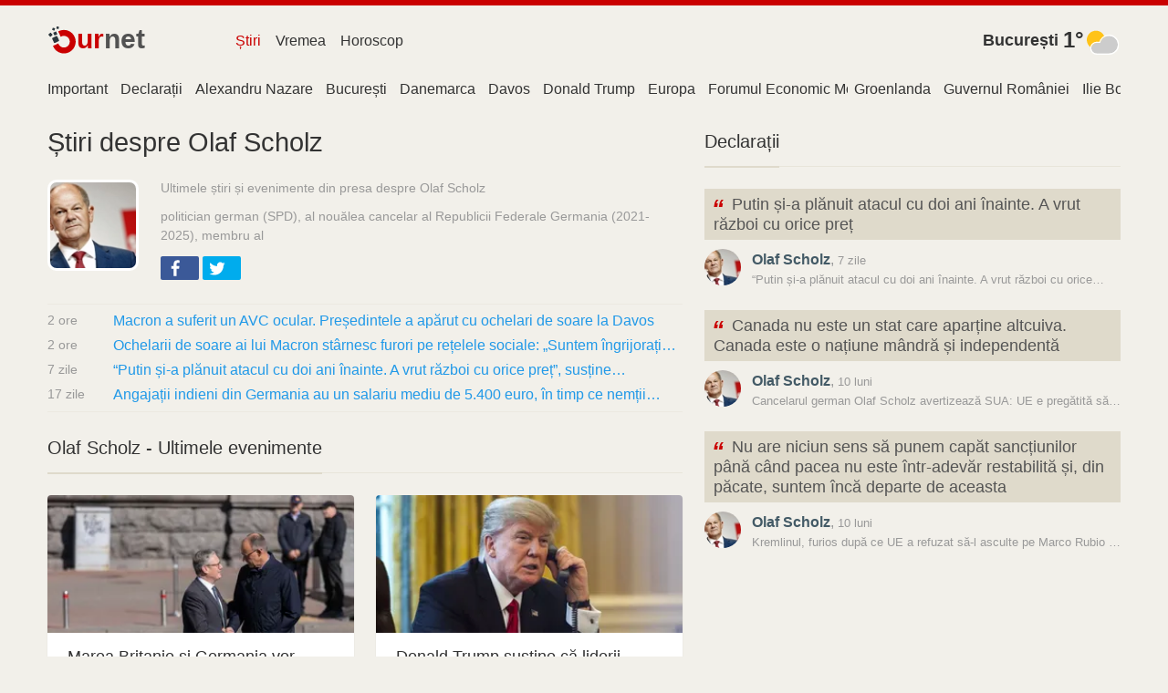

--- FILE ---
content_type: text/html; charset=utf-8
request_url: https://news.ournet.ro/topic/olaf-scholz
body_size: 17241
content:
<!DOCTYPE html><html lang="ro"><head><meta charSet="utf-8"/><meta name="viewport" content="width=device-width,initial-scale=1,maximum-scale=2,minimal-ui"/><title>Olaf Scholz - Ultimele știri</title><meta name="description" content="Ultimele știri și evenimente din presa despre Olaf Scholz"/><link rel="canonical" href="https://news.ournet.ro/topic/olaf-scholz"/><link rel="dns-prefetch" href="//assets.ournetcdn.net"/><link rel="dns-prefetch" href="//pagead2.googlesyndication.com"/><link rel="preconnect" href="//assets.ournetcdn.net"/><link rel="shortcut icon" href="https://assets.ournetcdn.net/ournet/img/icons/ournet/favicon.ico" type="image/x-icon"/><link rel="apple-touch-icon" href="https://assets.ournetcdn.net/ournet/img/icons/ournet/apple-touch-icon.png"/><style>@charset "UTF-8";html{box-sizing:border-box}*,:after,:before{box-sizing:inherit}/*! normalize.css v7.0.0 | MIT License | github.com/necolas/normalize.css */html{line-height:1.15;-ms-text-size-adjust:100%;-webkit-text-size-adjust:100%}body{margin:0}article,aside,footer,header,nav,section{display:block}h1{font-size:2em;margin:.67em 0}figcaption,figure,main{display:block}figure{margin:1em 40px}hr{box-sizing:content-box;height:0;overflow:visible}pre{font-family:monospace,monospace;font-size:1em}a{background-color:transparent;-webkit-text-decoration-skip:objects}abbr[title]{border-bottom:none;text-decoration:underline;text-decoration:underline dotted}b,strong{font-weight:inherit}b,strong{font-weight:bolder}code,kbd,samp{font-family:monospace,monospace;font-size:1em}dfn{font-style:italic}mark{background-color:#ff0;color:#000}small{font-size:80%}sub,sup{font-size:75%;line-height:0;position:relative;vertical-align:baseline}sub{bottom:-.25em}sup{top:-.5em}audio,video{display:inline-block}audio:not([controls]){display:none;height:0}img{border-style:none}svg:not(:root){overflow:hidden}button,input,optgroup,select,textarea{font-family:sans-serif;font-size:100%;line-height:1.15;margin:0}button,input{overflow:visible}button,select{text-transform:none}[type=reset],[type=submit],button,html [type=button]{-webkit-appearance:button}[type=button]::-moz-focus-inner,[type=reset]::-moz-focus-inner,[type=submit]::-moz-focus-inner,button::-moz-focus-inner{border-style:none;padding:0}[type=button]:-moz-focusring,[type=reset]:-moz-focusring,[type=submit]:-moz-focusring,button:-moz-focusring{outline:1px dotted ButtonText}fieldset{padding:.35em .75em .625em}legend{box-sizing:border-box;color:inherit;display:table;max-width:100%;padding:0;white-space:normal}progress{display:inline-block;vertical-align:baseline}textarea{overflow:auto}[type=checkbox],[type=radio]{box-sizing:border-box;padding:0}[type=number]::-webkit-inner-spin-button,[type=number]::-webkit-outer-spin-button{height:auto}[type=search]{-webkit-appearance:textfield;outline-offset:-2px}[type=search]::-webkit-search-cancel-button,[type=search]::-webkit-search-decoration{-webkit-appearance:none}::-webkit-file-upload-button{-webkit-appearance:button;font:inherit}details,menu{display:block}summary{display:list-item}canvas{display:inline-block}template{display:none}[hidden]{display:none}blockquote,body,dd,dl,fieldset,figure,h1,h2,h3,h4,h5,h6,hr,legend,ol,p,pre,ul{margin:0;padding:0}li>ol,li>ul{margin-bottom:0}table{border-collapse:collapse;border-spacing:0}fieldset{min-width:0;border:0}address,blockquote,dl,fieldset,figure,h1,h2,h3,h4,h5,h6,hr,ol,p,pre,table,ul{margin-bottom:24px}dd,ol,ul{margin-left:24px}html{font-family:-apple-system,BlinkMacSystemFont,"Segoe UI",Roboto,"Helvetica Neue",Arial,sans-serif,"Apple Color Emoji","Segoe UI Emoji","Segoe UI Symbol";background-color:#f2f0ea;color:#333}body{-webkit-font-smoothing:antialiased;-moz-osx-font-smoothing:grayscale}h1,h2,h3,h4,h5,h6{font-family:-apple-system,BlinkMacSystemFont,"Segoe UI",Roboto,"Helvetica Neue",Arial,sans-serif,"Apple Color Emoji","Segoe UI Emoji","Segoe UI Symbol"}a{color:#2199e8;text-decoration:none}a:hover{color:#147dc2;text-decoration:underline}hr{background:#ece9e1;height:1px;margin:6px 0;border:none}html{font-size:1em;line-height:1.5;overflow-y:scroll;min-height:100%}h1{font-size:36px;font-size:2.25rem;line-height:1.1666666667}h2{font-size:28px;font-size:1.75rem;line-height:1.2857142857}h3{font-size:24px;font-size:1.5rem;line-height:1.25}h4{font-size:20px;font-size:1.25rem;line-height:1.5}h5{font-size:18px;font-size:1.125rem;line-height:1.3333333333}h6{font-size:16px;font-size:1rem;line-height:1.5}img{max-width:100%;font-style:italic;vertical-align:middle}img[height],img[width]{max-width:none}.o-wrapper{padding-right:24px;padding-left:24px;margin-right:auto;margin-left:auto;max-width:1200px}.o-wrapper:after{content:""!important;display:block!important;clear:both!important}.o-layout{display:block;margin:0;padding:0;list-style:none;margin-left:-24px;font-size:0}.o-layout__item{box-sizing:border-box;display:inline-block;vertical-align:top;width:100%;padding-left:24px;font-size:16px;font-size:1rem}.o-layout--flush{margin-left:0}.o-layout--flush>.o-layout__item{padding-left:0}.o-layout--tiny{margin-left:-6px}.o-layout--tiny>.o-layout__item{padding-left:6px}.o-layout--small{margin-left:-12px}.o-layout--small>.o-layout__item{padding-left:12px}.o-layout--large{margin-left:-48px}.o-layout--large>.o-layout__item{padding-left:48px}.o-layout--huge{margin-left:-96px}.o-layout--huge>.o-layout__item{padding-left:96px}.o-layout--middle>.o-layout__item{vertical-align:middle}.o-layout--bottom>.o-layout__item{vertical-align:bottom}.o-layout--stretch{display:flex;flex-wrap:wrap}.o-layout--stretch>.o-layout__item{display:flex}.o-layout--stretch.o-layout--center{justify-content:center}.o-layout--stretch.o-layout--right{justify-content:flex-end}.o-layout--stretch.o-layout--left{justify-content:flex-start}.o-layout--center{text-align:center}.o-layout--center>.o-layout__item{text-align:left}.o-layout--right{text-align:right}.o-layout--right>.o-layout__item{text-align:left}.o-layout--left{text-align:left}.o-layout--left>.o-layout__item{text-align:left}.o-layout--reverse{direction:rtl}.o-layout--reverse>.o-layout__item{direction:ltr}.o-layout--auto>.o-layout__item{width:auto}.o-media{display:block}.o-media:after{content:""!important;display:block!important;clear:both!important}.o-media__img{float:left;margin-right:24px}.o-media__img>img{display:block}.o-media__body{overflow:hidden;display:block}.o-media__body,.o-media__body>:last-child{margin-bottom:0}.o-media--flush>.o-media__img{margin-right:0;margin-left:0}.o-media--tiny>.o-media__img{margin-right:6px}.o-media--tiny.o-media--reverse>.o-media__img{margin-right:0;margin-left:6px}.o-media--small>.o-media__img{margin-right:12px}.o-media--small.o-media--reverse>.o-media__img{margin-right:0;margin-left:12px}.o-media--large>.o-media__img{margin-right:48px}.o-media--large.o-media--reverse>.o-media__img{margin-right:0;margin-left:48px}.o-media--huge>.o-media__img{margin-right:96px}.o-media--huge.o-media--reverse>.o-media__img{margin-right:0;margin-left:96px}.o-media--reverse>.o-media__img{float:right;margin-right:0;margin-left:24px}.o-list-bare{list-style:none;margin-left:0}.o-list-bare__item{margin-left:0}.o-wrapper--small{padding-right:12px;padding-left:12px}.c-aline{height:6px;background:#ca0000}.c-logo{display:block;overflow:hidden;white-space:nowrap}.c-logo__a{display:inline-block;width:110px;line-height:34px;font-size:30px;text-decoration:none}.c-logo__a:hover{text-decoration:none}.c-logo-image{font-weight:600;text-decoration:none;font-family:Arial,sans-serif;position:relative}.c-logo-image.v--md:after,.c-logo-image.v--ru:after{content:"";display:inline-block;height:10px;width:10px;background:#ca0000;border-radius:50%;margin-left:4px}.c-logo-image_t2{color:#ca0000}.c-logo-image_t1{color:#525252}.c-logo-image_n{color:#ca0000;font-size:110%}.c-logo-image_i{height:32px;width:32px;display:block;float:left;position:relative;bottom:-2px}.c-logo-image_i svg{height:100%;width:100%}.c-header{padding:20px 0}.c-header>div.o-layout__item{height:40px}.c-header .c-menu{margin-top:4px}.c-header .c-search{margin-top:3px}.c-cap{text-align:right;font-size:1.1rem}.c-cap .c-fc-temp{font-size:1.5rem;vertical-align:middle}.c-cap .w-icon{float:right}.c-cap__name{display:inline-block;white-space:nowrap;font-weight:700;font-weight:600}.c-cap__name a{display:inline-block;margin-right:5px;color:#333;vertical-align:middle}.c-group{margin:24px 0}.c-group-h{margin-bottom:12px;text-align:center;position:relative}.c-group-h:before{top:49%;content:"";display:block;position:absolute;left:0;right:0;height:1px;background:#dbd5c4}.c-group-h h3{margin:0;padding:0 12px;background-color:#f2f0ea;display:inline-block;position:relative;font-weight:400}.c-group-h h3 a{color:#333}.c-group-h--important h3 a{color:#ca0000}.c-group-h--new h3 a{color:#28a745}.c-group-h--popular h3 a{color:#2199e8}.c-ad{text-align:center;display:block;margin-bottom:24px}.c-ad--small{margin-bottom:12px}.c-footer{color:#999;margin:12px 0 0;font-size:14px}.c-footer h4{margin-bottom:12px;font-weight:400;color:#2199e8}.c-footer .o-layout__item{font-size:14px;margin-bottom:24px}.c-footer a{color:#333;font-weight:500;display:inline-block;padding:1px 0}.c-footer .c-aline{margin-bottom:12px}.o-footer-sites div{display:inline-block;width:50%;padding:2px 6px 2px 0;max-width:250px}.c-share{display:block;min-height:28px;min-width:90px}.c-share.v--right{float:right;text-align:right}.c-share.v--left{float:left}.c-share.v--small .c-share__icon,.c-share.v--small .c-share__item{height:24px;width:24px}.c-share.v--long{min-width:60%}.c-share.v--long .c-share__item{width:30%;min-width:32px;max-width:100px}.c-share.v--tiny .c-share__icon,.c-share.v--tiny .c-share__item{height:22px;width:22px;background:0 0}.c-share.v--tiny .c-share__icon svg{fill:#888}.c-share__icon{display:inline-block;height:100%;width:32px;background-repeat:no-repeat;background-position:center center}.c-share__icon svg{fill:#fff;width:100%;height:100%}.c-share__item{display:inline-block;margin:0 4px 0 0;vertical-align:top;line-height:normal;font-family:Arial,sans;height:26px;width:42px;border-radius:2px;text-align:left;cursor:pointer}.c-share__item:hover{opacity:.9}.c-share__item:last-child{margin-right:0}.c-share__item.v--facebook{background-color:#3b5998}.c-share__item.v--vk{background-color:#48729e}.c-share__item.v--okru{background-color:#eb722e}.c-share__item.v--twitter{background-color:#00aced}.c-section{margin:24px 0}.c-section-h{margin-bottom:24px;position:relative;border-bottom:1px solid #e8e5da}.c-section-h h3,.c-section-h h4{border-bottom:2px solid #dfdacb;display:inline-block;position:relative;margin-bottom:-2px;padding-bottom:12px;font-weight:500}.c-section-h h3 a,.c-section-h h4 a{color:#333;text-decoration:none}.c-section-h h3:has(a),.c-section-h h4:has(a){border-bottom:2px solid #970000}.c-error-h{margin:50px;text-align:center}.c-error-h h1 span{color:#fff;background:#ca0000;display:inline-block;padding:2px 6px;margin-left:12px;border-radius:3px}.c-menu{list-style:none;margin:0;padding:0;font-weight:500;white-space:nowrap;overflow:hidden}.c-menu li{display:inline-block}.c-menu a{display:block;padding:3px 8px;text-decoration:none;color:#333;margin-right:3px}.c-menu a:last-child{margin-right:0}.c-menu a:hover{color:#ca0000}.c-menu a:hover.v--news{color:#ca0000}.c-menu a:hover.v--weather{color:#ca0000}.c-menu a:hover.v--horo{color:#ca0000}a.c-menu--selected.v--news{color:#ca0000}a.c-menu--selected.v--weather{color:#ca0000}a.c-menu--selected.v--horo{color:#ca0000}.c-page-menu ul{margin:0;list-style:none;height:30px;overflow-x:scroll;overflow-y:hidden;white-space:nowrap;-webkit-overflow-scrolling:touch}.c-page-menu ul::-webkit-scrollbar{display:none}.c-page-menu__i{padding:0 7px;display:inline-block;overflow:hidden;white-space:nowrap;max-width:160px;text-overflow:ellipsis;padding-bottom:3px}.c-page-menu__i:first-child{padding-left:0}.c-page-menu__i a{color:#333;text-decoration:none;display:inline-block;padding-bottom:3px}.c-page-menu__i a:hover{color:#ca0000}.c-page-menu__i.v--selected a{box-shadow:0 3px 0 #ca0000}.c-page-cs{padding-top:24px}.c-page-cs--first-white{background-color:#fff;border-top:1px solid #e8e5da}.w-icon{width:40px;height:40px;display:inline-block}.w-iconimg{width:40px;height:40px}.c-page-title{margin-bottom:20px}.c-page-title h1{font-weight:500;margin-bottom:24px;font-size:1.8rem}.c-page-title h2,.c-page-title h3,.c-page-title h4{font-weight:400;margin-bottom:12px;font-size:.9rem;color:#999}.c-event-it{overflow:hidden;background-color:#fff;box-shadow:0 1px 2px -1px rgba(0,0,0,.4)}.c-event-it.c-event-it--media{margin-bottom:12px}.c-event-it__img{overflow:hidden;background-size:cover;background-repeat:no-repeat;background-position-x:center}.c-event-it--media .c-event-it__img{display:inline-block;height:70px;width:70px}.c-event-it__title{font-weight:500}.c-event-it--media .c-event-it__title{display:block;margin:0 0 6px;line-height:1.3}h2.c-event-it__title{font-size:24px;font-size:1.5rem;line-height:1.25}h3.c-event-it__title{font-size:18px;font-size:1.125rem;line-height:1.3333333333}h4.c-event-it__title{font-size:16px;font-size:1rem;line-height:1.5}.c-event-it__stats{color:#999}.c-event-it--media .c-event-it__stats{font-size:80%}.c-event-it__topic{display:inline-block}.c-event-it--media .c-event-it__topic{color:#999;text-transform:uppercase;font-weight:400}.c-event-it__vi{position:absolute;width:54px;height:36px;background:#ca0000;border-radius:3px;opacity:1;top:20px;left:20px;cursor:pointer}.c-event-it__vi:after{content:"";position:absolute;top:50%;left:50%;margin-left:-3.6px;margin-top:-7.2px;width:0;height:0;border-top:7.2px solid transparent;border-bottom:7.2px solid transparent;border-left:9px solid #fff}.c-event-it.v--card.v--card-wide .c-event-it__vi{top:30px;left:auto;right:30px}.c-event-it.v--card.v--card-bare .c-event-it__vi{display:none}.c-event-it.v--card{height:280px;width:100%;margin-bottom:24px;position:relative;user-select:none;overflow:hidden;border-radius:4px}.c-event-it.v--card .c-event-it__hover{position:absolute;top:0;bottom:0;left:0;right:0}.c-event-it.v--card:active .c-event-it__hover,.c-event-it.v--card:focus .c-event-it__hover,.c-event-it.v--card:hover .c-event-it__hover{background-color:rgba(0,0,0,.3)}.c-event-it.v--card .c-event-it__media{height:54%;width:100%;position:absolute;top:0;left:0;right:0}.c-event-it.v--card .c-event-it__img{height:100%;width:100%;opacity:.2;-webkit-transition:opacity .3 ease-in-out;transition:opacity .3s ease-in-out}.c-event-it.v--card .c-event-it__img.c-event-it__img.initial,.c-event-it.v--card .c-event-it__img.c-event-it__img[data-was-processed]{opacity:1}.c-event-it.v--card .c-event-it__img-mask{position:absolute;height:60px;left:0;right:0;bottom:0}.c-event-it.v--card .c-event-it__doc{color:#333;display:block;position:absolute;top:0;bottom:0;left:0;right:0;text-decoration:none;pointer-events:auto}.c-event-it.v--card .c-event-it__inner{position:relative;padding-top:165px;padding-left:22px;padding-right:20px;height:100%;max-height:100%;padding-bottom:44px;border-radius:4px}.c-event-it.v--card .c-event-it__title{height:4.3rem;overflow:hidden;margin-bottom:0}.c-event-it.v--card .c-event-it__stats{opacity:.7;color:#333;position:absolute;bottom:10px;left:0;right:0;height:20px;margin:0 23px 0 24px}.c-event-it.v--card .c-event-it__stats time{font-size:14px;display:block;max-width:30%;overflow:hidden;white-space:nowrap;text-align:right;float:right;font-size:85%;margin-top:2px}.c-event-it.v--card .c-event-it__topic{text-transform:uppercase;font-weight:600;color:#ca0000;white-space:nowrap;text-overflow:ellipsis;max-width:70%;overflow:hidden;display:inline-block;text-decoration:none;letter-spacing:1px}.c-event-it.v--card.v--card-wide .c-event-it__inner{padding-top:60px;padding-right:50%}.c-event-it.v--card.v--card-wide .c-event-it__stats{width:40%;margin-right:0}.c-event-it.v--card.v--card-wide .c-event-it__media{height:100%;width:45%;position:absolute;top:0;right:0;bottom:0;left:auto}.c-event-it.v--card.v--card-wide .c-event-it__title{height:186px;font-size:24px;line-height:26px}.c-event-it.v--card.v--card-bare{height:100px;margin-bottom:12px}.c-event-it.v--card.v--card-bare .c-event-it__inner{padding-top:14px;padding-right:42%}.c-event-it.v--card.v--card-bare .c-event-it__media{height:100%;width:40%;position:absolute;top:0;right:0;bottom:0;left:auto}.c-event-it.v--card.v--card-bare .c-event-it__title{font-size:16px;height:66px}.c-event-media{position:relative;display:block;overflow:hidden;padding-bottom:47.619047619%}.c-event-media__pic{position:absolute;top:0;left:0;min-height:100%;min-width:100%}.c-event-media__pic img{min-width:100%}.c-event-media__stats{position:absolute;top:24px;right:24px;font-size:90%}.c-event-media__stats i{display:inline-block;padding:2px 12px;margin-left:12px;color:#fff;opacity:.68;text-align:center;line-height:1.3;background-color:#000}.c-event-media__stats i span{font-size:90%;display:block;text-transform:lowercase}.c-event-media__copy{display:inline-block;position:absolute;right:0;bottom:12px;background-color:#000;opacity:.68;font-size:90%;color:#fff;padding:2px 12px}.c-event-media__vi{position:absolute;width:90px;height:60px;background:#ca0000;border-radius:5px;opacity:1;top:10%;left:5%;cursor:pointer}.c-event-media__vi:after{content:"";position:absolute;top:50%;left:50%;margin-left:-6px;margin-top:-12px;width:0;height:0;border-top:12px solid transparent;border-bottom:12px solid transparent;border-left:15px solid #fff}.c-event-media__hover{display:none;position:absolute;left:0;top:0;right:0;bottom:0;background:#333;opacity:.3}.c-event-media.v--video:hover .c-event-media__hover{display:block}.c-event-media.v--video:hover .c-event-media__vi{opacity:1}@media (max-width:46.24em){.c-event{margin-left:-12px;margin-right:-12px}.c-event__body{padding-left:12px}}.c-event{margin-bottom:24px}.c-event__body{background-color:#fff;padding-top:12px;padding-right:12px;padding-bottom:24px}.c-event__title{font-weight:500;margin-bottom:12px}.c-event__title a{color:#333}.c-event__stats{margin-bottom:12px;font-size:85%;color:#999}.c-event__stats time{border-bottom:1px dotted #999}.c-event__tags{margin:0;padding:12px 0;font-size:90%;list-style:none}.c-event__tags li{display:inline-block}.c-event_quotes{padding-top:12px}.c-text-link{font-weight:500;color:#333;box-shadow:0 2px 0 #ca0000}.c-text-link:hover{color:#ca0000;text-decoration:none}.c-out{padding-bottom:12px;font-size:80%}.c-out a{color:#ca0000;font-weight:500}.c-quote-it{margin-bottom:24px}.c-quote-it .c-share{margin-top:5px}.c-quote-it__text{cursor:pointer;padding:6px 10px;background-color:#dfdacb;position:relative;display:block;color:#555!important;font-size:110%;text-decoration:none!important;font-family:Georgia,Helvetica,serif;line-height:1.3;text-indent:20px;overflow:hidden;text-overflow:ellipsis}.c-quote-it__text>i{color:#ca0000;font-size:150%;position:absolute;left:8px;top:4px;font-weight:700;text-indent:0}.c-quote-it__text:after{content:"";width:0;height:0;display:block;overflow:hidden;border:8px solid #fff;border-color:#dfdacb transparent transparent #dfdacb;position:absolute;top:100%;left:36px}.c-quote-it__media{margin-top:10px}.c-quote-it__media:after{content:""!important;display:block!important;clear:both!important}.c-quote-it__icon{float:left;margin-right:12px;display:block;width:40px;height:40px;border-radius:50%;background-color:#dfdacb;background-size:cover;background-repeat:no-repeat}.c-quote-it__body{overflow:hidden;display:block;color:#999}.c-quote-it__body,.c-quote-it__body>:last-child{margin-bottom:0}.c-quote-it__body .c-quote-it__name{color:#435a66;font-weight:600}.c-quote-it__body time{font-size:80%}.c-quote-it__ctx{font-size:80%;white-space:nowrap;text-overflow:ellipsis;max-width:100%;overflow:hidden}.c-item-it{overflow:hidden;margin-bottom:3px}.c-item-it--tline time{float:left;color:#999;display:block;width:60px;white-space:nowrap;overflow:hidden;margin-right:12px;font-size:90%;padding-top:1px}.c-item-it--tline a{overflow:hidden;display:block;white-space:nowrap;text-overflow:ellipsis}.c-topic-it{display:inline-block;overflow:hidden;white-space:nowrap;text-overflow:ellipsis;max-width:160px}.c-topic-it--tag{margin-right:6px;padding:2px 8px;background-color:#e3e3e3;color:#333!important;text-decoration:none!important;font-weight:500;border-radius:3px}.c-topic-h__img{width:100px;height:100px;background-color:#fff;border-radius:10%;border:3px solid #fff}.c-horo-card{height:280px;width:100%;margin-bottom:24px;position:relative;user-select:none;overflow:hidden;border-radius:4px;background-color:#333;padding:12px 24px;text-align:center}.c-horo-card__title{font-size:120%;font-weight:600;color:#ffc107!important}.c-horo-card__list{display:block;margin:12px 0 0 0;list-style:none;overflow:hidden;height:86%}.c-horo-card__list li{width:33.333%;height:50px;display:inline-block;margin:0;padding:6px}.c-horo-card__list li a{display:block;height:100%;width:100%;opacity:.8}.c-horo-card__list li a:hover{opacity:1}.c-horo-card__list li svg{display:block;height:100%;width:100%;fill:#f1f1f1}.c-source-it{margin:0;padding-bottom:24px}.c-source-it h6{line-height:1;margin:0;padding:0 0 6px 0}.c-source-it h6 a{color:#333;text-decoration:underline;text-decoration-color:#ca0000}.c-source-it h6 a:hover{color:#ca0000}.c-source-it--a{font-size:75%;color:#333!important}@media (max-width:46.24em){.u-hide-mobile{display:none!important}}@media (max-width:61.24em){.u-hide-tablet{display:none!important}}@media (min-width:46.25em){.u-mobile-only{display:none!important}}.u-tr{text-align:right}.u-clearfix:after{content:""!important;display:block!important;clear:both!important}.u-1\/1{width:100%!important}.u-1\/2{width:50%!important}.u-2\/2{width:100%!important}.u-1\/3{width:33.3333333333%!important}.u-2\/3{width:66.6666666667%!important}.u-3\/3{width:100%!important}.u-1\/4{width:25%!important}.u-2\/4{width:50%!important}.u-3\/4{width:75%!important}.u-4\/4{width:100%!important}.u-1\/5{width:20%!important}.u-2\/5{width:40%!important}.u-3\/5{width:60%!important}.u-4\/5{width:80%!important}.u-5\/5{width:100%!important}.u-1\/6{width:16.6666666667%!important}.u-2\/6{width:33.3333333333%!important}.u-3\/6{width:50%!important}.u-4\/6{width:66.6666666667%!important}.u-5\/6{width:83.3333333333%!important}.u-6\/6{width:100%!important}@media (min-width:26.25em){.u-1\/1\@mobile{width:100%!important}.u-1\/2\@mobile{width:50%!important}.u-2\/2\@mobile{width:100%!important}.u-1\/3\@mobile{width:33.3333333333%!important}.u-2\/3\@mobile{width:66.6666666667%!important}.u-3\/3\@mobile{width:100%!important}.u-1\/4\@mobile{width:25%!important}.u-2\/4\@mobile{width:50%!important}.u-3\/4\@mobile{width:75%!important}.u-4\/4\@mobile{width:100%!important}.u-1\/5\@mobile{width:20%!important}.u-2\/5\@mobile{width:40%!important}.u-3\/5\@mobile{width:60%!important}.u-4\/5\@mobile{width:80%!important}.u-5\/5\@mobile{width:100%!important}.u-1\/6\@mobile{width:16.6666666667%!important}.u-2\/6\@mobile{width:33.3333333333%!important}.u-3\/6\@mobile{width:50%!important}.u-4\/6\@mobile{width:66.6666666667%!important}.u-5\/6\@mobile{width:83.3333333333%!important}.u-6\/6\@mobile{width:100%!important}}@media (min-width:46.25em){.u-1\/1\@tablet{width:100%!important}.u-1\/2\@tablet{width:50%!important}.u-2\/2\@tablet{width:100%!important}.u-1\/3\@tablet{width:33.3333333333%!important}.u-2\/3\@tablet{width:66.6666666667%!important}.u-3\/3\@tablet{width:100%!important}.u-1\/4\@tablet{width:25%!important}.u-2\/4\@tablet{width:50%!important}.u-3\/4\@tablet{width:75%!important}.u-4\/4\@tablet{width:100%!important}.u-1\/5\@tablet{width:20%!important}.u-2\/5\@tablet{width:40%!important}.u-3\/5\@tablet{width:60%!important}.u-4\/5\@tablet{width:80%!important}.u-5\/5\@tablet{width:100%!important}.u-1\/6\@tablet{width:16.6666666667%!important}.u-2\/6\@tablet{width:33.3333333333%!important}.u-3\/6\@tablet{width:50%!important}.u-4\/6\@tablet{width:66.6666666667%!important}.u-5\/6\@tablet{width:83.3333333333%!important}.u-6\/6\@tablet{width:100%!important}}@media (min-width:61.25em){.u-1\/1\@desktop{width:100%!important}.u-1\/2\@desktop{width:50%!important}.u-2\/2\@desktop{width:100%!important}.u-1\/3\@desktop{width:33.3333333333%!important}.u-2\/3\@desktop{width:66.6666666667%!important}.u-3\/3\@desktop{width:100%!important}.u-1\/4\@desktop{width:25%!important}.u-2\/4\@desktop{width:50%!important}.u-3\/4\@desktop{width:75%!important}.u-4\/4\@desktop{width:100%!important}.u-1\/5\@desktop{width:20%!important}.u-2\/5\@desktop{width:40%!important}.u-3\/5\@desktop{width:60%!important}.u-4\/5\@desktop{width:80%!important}.u-5\/5\@desktop{width:100%!important}.u-1\/6\@desktop{width:16.6666666667%!important}.u-2\/6\@desktop{width:33.3333333333%!important}.u-3\/6\@desktop{width:50%!important}.u-4\/6\@desktop{width:66.6666666667%!important}.u-5\/6\@desktop{width:83.3333333333%!important}.u-6\/6\@desktop{width:100%!important}}@media (min-width:81.25em){.u-1\/1\@wide{width:100%!important}.u-1\/2\@wide{width:50%!important}.u-2\/2\@wide{width:100%!important}.u-1\/3\@wide{width:33.3333333333%!important}.u-2\/3\@wide{width:66.6666666667%!important}.u-3\/3\@wide{width:100%!important}.u-1\/4\@wide{width:25%!important}.u-2\/4\@wide{width:50%!important}.u-3\/4\@wide{width:75%!important}.u-4\/4\@wide{width:100%!important}.u-1\/5\@wide{width:20%!important}.u-2\/5\@wide{width:40%!important}.u-3\/5\@wide{width:60%!important}.u-4\/5\@wide{width:80%!important}.u-5\/5\@wide{width:100%!important}.u-1\/6\@wide{width:16.6666666667%!important}.u-2\/6\@wide{width:33.3333333333%!important}.u-3\/6\@wide{width:50%!important}.u-4\/6\@wide{width:66.6666666667%!important}.u-5\/6\@wide{width:83.3333333333%!important}.u-6\/6\@wide{width:100%!important}}.u-h1{font-size:36px!important;font-size:2.25rem!important;line-height:1.1666666667!important}.u-h2{font-size:28px!important;font-size:1.75rem!important;line-height:1.2857142857!important}.u-h3{font-size:24px!important;font-size:1.5rem!important;line-height:1.25!important}.u-h4{font-size:20px!important;font-size:1.25rem!important;line-height:1.5!important}.u-h5{font-size:18px!important;font-size:1.125rem!important;line-height:1.3333333333!important}.u-h6{font-size:16px!important;font-size:1rem!important;line-height:1.5!important}.u-padding{padding:24px!important}.u-padding-tiny{padding:6px!important}.u-padding-small{padding:12px!important}.u-padding-large{padding:48px!important}.u-padding-huge{padding:96px!important}.u-padding-none{padding:0!important}.u-padding-top{padding-top:24px!important}.u-padding-top-tiny{padding-top:6px!important}.u-padding-top-small{padding-top:12px!important}.u-padding-top-large{padding-top:48px!important}.u-padding-top-huge{padding-top:96px!important}.u-padding-top-none{padding-top:0!important}.u-padding-right{padding-right:24px!important}.u-padding-right-tiny{padding-right:6px!important}.u-padding-right-small{padding-right:12px!important}.u-padding-right-large{padding-right:48px!important}.u-padding-right-huge{padding-right:96px!important}.u-padding-right-none{padding-right:0!important}.u-padding-bottom{padding-bottom:24px!important}.u-padding-bottom-tiny{padding-bottom:6px!important}.u-padding-bottom-small{padding-bottom:12px!important}.u-padding-bottom-large{padding-bottom:48px!important}.u-padding-bottom-huge{padding-bottom:96px!important}.u-padding-bottom-none{padding-bottom:0!important}.u-padding-left{padding-left:24px!important}.u-padding-left-tiny{padding-left:6px!important}.u-padding-left-small{padding-left:12px!important}.u-padding-left-large{padding-left:48px!important}.u-padding-left-huge{padding-left:96px!important}.u-padding-left-none{padding-left:0!important}.u-padding-horizontal{padding-left:24px!important;padding-right:24px!important}.u-padding-horizontal-tiny{padding-left:6px!important;padding-right:6px!important}.u-padding-horizontal-small{padding-left:12px!important;padding-right:12px!important}.u-padding-horizontal-large{padding-left:48px!important;padding-right:48px!important}.u-padding-horizontal-huge{padding-left:96px!important;padding-right:96px!important}.u-padding-horizontal-none{padding-left:0!important;padding-right:0!important}.u-padding-vertical{padding-top:24px!important;padding-bottom:24px!important}.u-padding-vertical-tiny{padding-top:6px!important;padding-bottom:6px!important}.u-padding-vertical-small{padding-top:12px!important;padding-bottom:12px!important}.u-padding-vertical-large{padding-top:48px!important;padding-bottom:48px!important}.u-padding-vertical-huge{padding-top:96px!important;padding-bottom:96px!important}.u-padding-vertical-none{padding-top:0!important;padding-bottom:0!important}.u-margin{margin:24px!important}.u-margin-tiny{margin:6px!important}.u-margin-small{margin:12px!important}.u-margin-large{margin:48px!important}.u-margin-huge{margin:96px!important}.u-margin-none{margin:0!important}.u-margin-top{margin-top:24px!important}.u-margin-top-tiny{margin-top:6px!important}.u-margin-top-small{margin-top:12px!important}.u-margin-top-large{margin-top:48px!important}.u-margin-top-huge{margin-top:96px!important}.u-margin-top-none{margin-top:0!important}.u-margin-right{margin-right:24px!important}.u-margin-right-tiny{margin-right:6px!important}.u-margin-right-small{margin-right:12px!important}.u-margin-right-large{margin-right:48px!important}.u-margin-right-huge{margin-right:96px!important}.u-margin-right-none{margin-right:0!important}.u-margin-bottom{margin-bottom:24px!important}.u-margin-bottom-tiny{margin-bottom:6px!important}.u-margin-bottom-small{margin-bottom:12px!important}.u-margin-bottom-large{margin-bottom:48px!important}.u-margin-bottom-huge{margin-bottom:96px!important}.u-margin-bottom-none{margin-bottom:0!important}.u-margin-left{margin-left:24px!important}.u-margin-left-tiny{margin-left:6px!important}.u-margin-left-small{margin-left:12px!important}.u-margin-left-large{margin-left:48px!important}.u-margin-left-huge{margin-left:96px!important}.u-margin-left-none{margin-left:0!important}.u-margin-horizontal{margin-left:24px!important;margin-right:24px!important}.u-margin-horizontal-tiny{margin-left:6px!important;margin-right:6px!important}.u-margin-horizontal-small{margin-left:12px!important;margin-right:12px!important}.u-margin-horizontal-large{margin-left:48px!important;margin-right:48px!important}.u-margin-horizontal-huge{margin-left:96px!important;margin-right:96px!important}.u-margin-horizontal-none{margin-left:0!important;margin-right:0!important}.u-margin-vertical{margin-top:24px!important;margin-bottom:24px!important}.u-margin-vertical-tiny{margin-top:6px!important;margin-bottom:6px!important}.u-margin-vertical-small{margin-top:12px!important;margin-bottom:12px!important}.u-margin-vertical-large{margin-top:48px!important;margin-bottom:48px!important}.u-margin-vertical-huge{margin-top:96px!important;margin-bottom:96px!important}.u-margin-vertical-none{margin-top:0!important;margin-bottom:0!important}@media print{*,:after,:before{background:0 0!important;color:#000!important;box-shadow:none!important;text-shadow:none!important}a,a:visited{text-decoration:underline}a[href]:after{content:" (" attr(href) ")"}abbr[title]:after{content:" (" attr(title) ")"}a[href^="#"]:after,a[href^="javascript:"]:after{content:""}blockquote,pre{border:1px solid #999;page-break-inside:avoid}thead{display:table-header-group}img,tr{page-break-inside:avoid}img{max-width:100%!important}h2,h3,p{orphans:3;widows:3}h2,h3{page-break-after:avoid}}.u-hidden-visually{border:0!important;clip:rect(0 0 0 0)!important;clip-path:inset(50%)!important;height:1px!important;margin:-1px!important;overflow:hidden!important;padding:0!important;position:absolute!important;white-space:nowrap!important;width:1px!important}.u-hidden{display:none!important}</style><meta property="fb:app_id" content="120256281349646"/><link rel="alternate" type="application/rss+xml" title="Știri despre Olaf Scholz" href="/rss/stories/topic/olaf-scholz.xml"/><script>window.CONSTANTS={lang:"ro",country:"ro",domain:"ournet.ro"};</script><script async="" src="https://www.googletagmanager.com/gtag/js?id=G-DGEVV3YEW0"></script><script>window.dataLayer = window.dataLayer || [];
function gtag(){dataLayer.push(arguments);}gtag('js', new Date());
gtag('config', 'G-DGEVV3YEW0');</script></head><body class="proj-news country-ro"><svg xmlns="http://www.w3.org/2000/svg" viewBox="0 0 24 24" display="none"><symbol id="svg-share-facebook" viewBox="0 0 24 24"><path d="M13.423 20v-7.298h2.464l.369-2.845h-2.832V8.042c0-.824.23-1.385 1.417-1.385h1.515V4.111A20.255 20.255 0 0 0 14.148 4c-2.183 0-3.678 1.326-3.678 3.76v2.097H8v2.845h2.47V20h2.953z" fill-rule="evenodd"></path></symbol><symbol id="svg-share-vk" viewBox="0 0 24 24"><path d="M12.785 16.241s.288-.032.436-.194c.136-.148.132-.427.132-.427s-.02-1.304.576-1.496c.588-.19 1.341 1.26 2.14 1.818.605.422 1.064.33 1.064.33l2.137-.03s1.117-.071.587-.964c-.043-.073-.308-.661-1.588-1.87-1.34-1.264-1.16-1.059.453-3.246.983-1.332 1.376-2.145 1.253-2.493-.117-.332-.84-.244-.84-.244l-2.406.015s-.178-.025-.31.056c-.13.079-.212.262-.212.262s-.382 1.03-.89 1.907c-1.07 1.85-1.499 1.948-1.674 1.832-.407-.267-.305-1.075-.305-1.648 0-1.793.267-2.54-.521-2.733-.262-.065-.454-.107-1.123-.114-.858-.009-1.585.003-1.996.208-.274.136-.485.44-.356.457.159.022.519.099.71.363.246.341.237 1.107.237 1.107s.142 2.11-.33 2.371c-.325.18-.77-.187-1.725-1.865-.489-.859-.859-1.81-.859-1.81s-.07-.176-.198-.272c-.154-.115-.37-.151-.37-.151l-2.286.015s-.343.01-.469.161C3.94 7.721 4.043 8 4.043 8s1.79 4.258 3.817 6.403c1.858 1.967 3.968 1.838 3.968 1.838h.957z" fill-rule="evenodd"></path></symbol><symbol id="svg-share-okru" viewBox="0 0 24 24"><path d="M11.674 6.536a1.69 1.69 0 0 0-1.688 1.688c0 .93.757 1.687 1.688 1.687a1.69 1.69 0 0 0 1.688-1.687 1.69 1.69 0 0 0-1.688-1.688zm0 5.763a4.08 4.08 0 0 1-4.076-4.075 4.08 4.08 0 0 1 4.076-4.077 4.08 4.08 0 0 1 4.077 4.077 4.08 4.08 0 0 1-4.077 4.075zM10.025 15.624a7.633 7.633 0 0 1-2.367-.98 1.194 1.194 0 0 1 1.272-2.022 5.175 5.175 0 0 0 5.489 0 1.194 1.194 0 1 1 1.272 2.022 7.647 7.647 0 0 1-2.367.98l2.279 2.28a1.194 1.194 0 0 1-1.69 1.688l-2.238-2.24-2.24 2.24a1.193 1.193 0 1 1-1.689-1.689l2.279-2.279" fill-rule="evenodd"></path></symbol><symbol id="svg-share-twitter" viewBox="0 0 24 24"><path d="M20 7.539a6.56 6.56 0 0 1-1.885.517 3.294 3.294 0 0 0 1.443-1.816 6.575 6.575 0 0 1-2.085.796 3.283 3.283 0 0 0-5.593 2.994A9.32 9.32 0 0 1 5.114 6.6a3.28 3.28 0 0 0 1.016 4.382 3.274 3.274 0 0 1-1.487-.41v.041a3.285 3.285 0 0 0 2.633 3.218 3.305 3.305 0 0 1-1.482.056 3.286 3.286 0 0 0 3.066 2.28A6.585 6.585 0 0 1 4 17.524 9.291 9.291 0 0 0 9.032 19c6.038 0 9.34-5 9.34-9.337 0-.143-.004-.285-.01-.425A6.672 6.672 0 0 0 20 7.538z" fill-rule="evenodd"></path></symbol></svg><div class="c-aline"></div><div class="o-wrapper o-wrapper--small"><header class="c-header o-layout o-layout--small"><div class="o-layout__item u-2/6 u-1/6@tablet"><div class="c-logo"><a class="c-logo__a" href="https://www.ournet.ro/" title="Ournet Știri"><span class="c-logo-image v--ro"><span class="c-logo-image_i"><svg xmlns="http://www.w3.org/2000/svg" viewBox="0 0 3937 3937"><g><path fill="#2b363c" fill-rule="nonzero" d="M668 1298c25-23 27-61 4-86L466 984c-23-25-61-27-86-4l-228 206c-25 23-27 61-4 87l206 228c23 25 62 27 86 4l229-206zM896 679c25 7 51-7 58-32l65-224c7-24-7-51-32-58l-224-65c-25-7-50 7-58 32l-65 224c-7 25 7 50 32 58l224 65zM1204 384c-4 24 12 47 36 51l221 35c24 4 47-12 51-37l36-221c3-24-13-47-37-51l-220-36c-24-4-47 13-51 37l-35 220zM1004 1334c-31 14-67 1-81-30l-127-279c-14-31-1-67 29-81l279-128c31-14 67 0 81 30l127 279c14 30 0 67-30 81l-279 127zM1018 2345c-54 26-118 2-143-51l-232-489c-25-55-3-118 51-144l490-232c54-25 118-2 143 51l232 490c26 54 3 118-51 143l-490 232z"></path><path fill="#ca0000" fill-rule="nonzero" d="M2978 788c-494-269-1069-245-1527 9l339 724c235-154 544-177 808-34 382 208 523 688 315 1069-208 382-688 523-1069 315-187-102-316-269-375-458l-216 101c-16 9-33 16-50 23l-459 214c130 338 376 633 718 819 768 418 1732 133 2150-635s133-1732-635-2149z"></path></g></svg></span><span class="c-logo-image_t2">ur</span><span class="c-logo-image_t1">net</span></span></a></div></div><div class="o-layout__item u-4/6 u-3/6@tablet"><ul class="c-menu"><li><a class="v--news c-menu--selected" href="/">Știri</a></li><li><a class="v--weather" href="https://meteo.ournet.ro/">Vremea</a></li><li><a class="v--horo" href="https://horoscop.ournet.ro/">Horoscop</a></li></ul></div><div class="o-layout__item u-2/6@tablet u-hide-mobile u-tr"><div class="c-cap"><i class="w-icon wi-3" title="Parțial noros"><img alt="Parțial noros" src="https://c.tadst.com/gfx/w/svg/wt-4.svg" width="100%" height="100%"/></i><span class="c-cap__name"><a href="https://meteo.ournet.ro/683506" title="București">București</a><span class="c-fc-temp">1°</span></span></div></div></header></div><div class="c-page-menu"><div class="o-wrapper o-wrapper--small"><ul><li class="c-page-menu__i"><a href="/important" title="Știri importante"><b style="font-weight:500">Important</b></a></li><li class="c-page-menu__i"><a href="/quotes" title="Ultimele declarații"><b style="font-weight:500">Declarații</b></a></li><li class="c-page-menu__i"><a href="/topic/alexandru-nazare" title="Alexandru Nazare">Alexandru Nazare</a></li><li class="c-page-menu__i"><a href="/topic/bucuresti" title="București">București</a></li><li class="c-page-menu__i"><a href="/topic/danemarca" title="Danemarca">Danemarca</a></li><li class="c-page-menu__i"><a href="/topic/davos" title="Davos">Davos</a></li><li class="c-page-menu__i"><a href="/topic/donald-trump" title="Donald Trump">Donald Trump</a></li><li class="c-page-menu__i"><a href="/topic/europa" title="Europa">Europa</a></li><li class="c-page-menu__i"><a href="/topic/forumul-economic-mondial" title="Forumul Economic Mondial">Forumul Economic Mondial</a></li><li class="c-page-menu__i"><a href="/topic/groenlanda" title="Groenlanda">Groenlanda</a></li><li class="c-page-menu__i"><a href="/topic/guvernul-romaniei" title="Guvernul României">Guvernul României</a></li><li class="c-page-menu__i"><a href="/topic/ilie-bolojan" title="Ilie Bolojan">Ilie Bolojan</a></li><li class="c-page-menu__i"><a href="/topic/nato" title="NATO">NATO</a></li><li class="c-page-menu__i"><a href="/topic/rusia" title="Rusia">Rusia</a></li><li class="c-page-menu__i"><a href="/topic/statele-unite-ale-americii" title="Statele Unite ale Americii">SUA</a></li><li class="c-page-menu__i"><a href="/topic/ucraina" title="Ucraina">Ucraina</a></li><li class="c-page-menu__i"><a href="/topic/uniunea-europeana" title="Uniunea Europeană">UE</a></li></ul></div></div><svg xmlns="http://www.w3.org/2000/svg" viewBox="0 0 20 20" display="none"><symbol id="svg-zs-icon-1" viewBox="0 0 20 20"><path d="M10.32 3.32c-.12.12-.22.25-.32.38-.1-.13-.2-.26-.32-.38a4.5 4.5 0 0 0-6.75 5.92.5.5 0 0 0 .76.06l.71-.7a.5.5 0 0 0 .07-.64 2.5 2.5 0 0 1 3.25-3.65A2.5 2.5 0 0 1 9 6.5v11c0 .28.21.5.5.5h1a.5.5 0 0 0 .5-.5v-11a2.5 2.5 0 0 1 3.73-2.18 2.5 2.5 0 0 1 .8 3.64.5.5 0 0 0 .07.64l.7.7a.5.5 0 0 0 .77-.06 4.46 4.46 0 0 0-.39-5.92 4.5 4.5 0 0 0-6.36 0" fill-rule="evenodd"></path></symbol><symbol id="svg-zs-icon-2" viewBox="0 0 20 20"><path d="M6 12a4 4 0 1 1 8 0 4 4 0 0 1-8 0m9.48-10h-1.02c-.26 0-.46.2-.49.46a4 4 0 0 1-7.94 0 .5.5 0 0 0-.5-.46h-1a.5.5 0 0 0-.5.52A6 6 0 0 0 6.7 7a6 6 0 1 0 6.62 0 6 6 0 0 0 2.67-4.48.5.5 0 0 0-.5-.52" fill-rule="evenodd"></path></symbol><symbol id="svg-zs-icon-3" viewBox="0 0 20 20"><path d="M14 5.6v8.82c1.28.25 2.52.63 3.7 1.14.18.08.3.27.3.47v1.09a.5.5 0 0 1-.72.44 17.75 17.75 0 0 0-14.56 0 .5.5 0 0 1-.72-.44v-1.1c0-.2.12-.38.3-.46 1.18-.51 2.42-.89 3.7-1.14V5.6a18.35 18.35 0 0 1-3.7-1.15.5.5 0 0 1-.3-.47V2.9c0-.37.38-.6.72-.44a17.75 17.75 0 0 0 14.56 0 .5.5 0 0 1 .72.44V4a.5.5 0 0 1-.3.46A18.7 18.7 0 0 1 14 5.61m-2 8.53V5.89c-1.33.13-2.67.13-4 0v8.24a19 19 0 0 1 4 0" fill-rule="evenodd"></path></symbol><symbol id="svg-zs-icon-4" viewBox="0 0 20 20"><path d="M14 9a2 2 0 0 1-2-2 2 2 0 0 1 2.49-1.94A2 2 0 0 1 14 9m-4-2a4.02 4.02 0 0 0 5.44 3.75 3.96 3.96 0 0 0 2.55-4.05l-.03-.22c-.21-1.33-1.22-2.49-2.74-3.29A11.22 11.22 0 0 0 10.07 2H10c-2.82 0-5.52.9-7.8 2.58-.12.1-.2.25-.2.4v1.3c0 .41.49.65.81.38a11.14 11.14 0 0 1 8.47-2.59A3.97 3.97 0 0 0 10 7m-4 4a2 2 0 0 1 2 2 2 2 0 0 1-2.49 1.94A2 2 0 0 1 6 11m4 2c0-2.65-2.57-4.7-5.36-3.78A3.95 3.95 0 0 0 2 13v.1l.01.2.03.22c.21 1.33 1.22 2.49 2.74 3.29 1.4.74 3.18 1.18 5.15 1.19H10c2.82 0 5.52-.9 7.8-2.57.12-.1.2-.26.2-.42v-1.28a.5.5 0 0 0-.81-.39 11.14 11.14 0 0 1-8.47 2.59A3.97 3.97 0 0 0 10 13" fill-rule="evenodd"></path></symbol><symbol id="svg-zs-icon-5" viewBox="0 0 20 20"><path d="M15 14c0-1.16.42-2.04.9-3.07A8.82 8.82 0 0 0 17 7 5 5 0 0 0 7 7c0 1.2.33 2.2.7 3.07A4 4 0 1 0 11 14c0-1.6-.58-2.84-1.1-3.93C9.42 9.04 9 8.16 9 7a3 3 0 0 1 6 0c0 1.16-.42 2.04-.9 3.07A8.82 8.82 0 0 0 13 14a4 4 0 0 0 3.41 3.96.5.5 0 0 0 .59-.5v-1.02a.48.48 0 0 0-.38-.48A2 2 0 0 1 15 14M5 14a2 2 0 1 1 4 0 2 2 0 0 1-4 0" fill-rule="evenodd"></path></symbol><symbol id="svg-zs-icon-6" viewBox="0 0 20 20"><path d="M15 14v-4a1 1 0 0 1 2 0c0 1.75-.76 3.32-1.95 4.42A1.98 1.98 0 0 1 15 14m3.95-3.14c.16-1.46-.46-2.94-1.78-3.58a2.7 2.7 0 0 0-2.17-.1v-1c0-2-1.4-3.83-3.4-4.13A3.96 3.96 0 0 0 8 3.38a3.96 3.96 0 0 0-3.6-1.33A4.13 4.13 0 0 0 1 6.18v7.32c0 .28.21.5.5.5h1a.5.5 0 0 0 .5-.5V6.1c0-1 .68-1.92 1.66-2.08A2 2 0 0 1 7 6v7.5c0 .28.21.5.5.5h1a.5.5 0 0 0 .5-.5V6.1c0-1 .68-1.92 1.66-2.08A2 2 0 0 1 13 6v8c0 .54.11 1.06.3 1.54-.56.24-1.18.39-1.82.44a.5.5 0 0 0-.48.5v1c0 .28.24.52.52.5a7.97 7.97 0 0 0 3.04-.83 4 4 0 0 0 1.85.8.5.5 0 0 0 .59-.5v-1a.51.51 0 0 0-.41-.5 2.66 2.66 0 0 1-.2-.05 8 8 0 0 0 2.56-5.04" fill-rule="evenodd"></path></symbol><symbol id="svg-zs-icon-7" viewBox="0 0 20 20"><path d="M2 16.5c0-.29.22-.5.5-.5h15c.27 0 .5.23.5.5v1a.5.5 0 0 1-.5.5h-15a.5.5 0 0 1-.5-.5v-1zm16-3a.5.5 0 0 1-.5.5h-6a.5.5 0 0 1-.5-.5v-1.24c0-.2.12-.38.3-.46l.15-.07c1.4-.6 2.42-1.9 2.54-3.42a4 4 0 1 0-5.55 3.38l.3.13c.2.07.31.26.31.46v1.22a.5.5 0 0 1-.5.5H2.5a.5.5 0 0 1-.51-.5v-1c0-.27.23-.5.49-.5h3.04A6.03 6.03 0 0 1 4.2 6.4 6.01 6.01 0 1 1 14.47 12h3.04a.5.5 0 0 1 .49.5v1z" fill-rule="evenodd"></path></symbol><symbol id="svg-zs-icon-8" viewBox="0 0 20 20"><path d="M19.644 17.356a.505.505 0 0 0 0-.712l-2.288-2.288c-.197-.197-.356-.142-.356.149V16c-1.103 0-2-.897-2-2V6c0-2.206-1.794-4-4-4-1.2 0-2.266.542-3 1.382A3.975 3.975 0 0 0 5 2C2.794 2 1 3.794 1 6v7.5c0 .276.214.5.505.5h.99A.507.507 0 0 0 3 13.5V6c0-1.103.897-2 2-2s2 .897 2 2v7.5c0 .276.214.5.505.5h.99A.507.507 0 0 0 9 13.5V6c0-1.103.897-2 2-2s2 .897 2 2v8c0 2.206 1.794 4 4 4v1.495c0 .279.161.344.356.149l2.288-2.288z" fill-rule="evenodd"></path></symbol><symbol id="svg-zs-icon-9" viewBox="0 0 20 20"><path d="M17.5 2c.27 0 .5.23.5.5v10a.5.5 0 0 1-.5.5h-1a.5.5 0 0 1-.5-.5V5.41L9.4 12l1.94 1.94c.2.2.2.5 0 .71l-.7.7a.5.5 0 0 1-.72 0L8 13.4l-3.94 3.95a.5.5 0 0 1-.71-.01l-.7-.7a.5.5 0 0 1 0-.7L6.57 12l-1.93-1.94a.5.5 0 0 1 0-.71l.7-.7c.2-.2.52-.2.71 0L8 10.6 14.58 4H7.5a.5.5 0 0 1-.5-.5v-1c0-.27.23-.5.5-.5h10z" fill-rule="evenodd"></path></symbol><symbol id="svg-zs-icon-10" viewBox="0 0 20 20"><path d="M12 14a2 2 0 1 1 4 0 2 2 0 0 1-4 0m0-3.44V6.18c0-2-1.4-3.83-3.4-4.13A3.97 3.97 0 0 0 5 3.38a4 4 0 0 0-2.4-1.33.51.51 0 0 0-.6.5v1c0 .24.16.44.38.49A2 2 0 0 1 4 6v7.5c0 .28.21.5.5.5h1a.5.5 0 0 0 .5-.5V6.1c0-1 .68-1.92 1.66-2.08A2 2 0 0 1 10 6v8a2 2 0 0 1-1.62 1.96.48.48 0 0 0-.38.48v1.02c0 .31.29.54.6.5a4 4 0 0 0 2.4-1.34 3.97 3.97 0 0 0 6.9-1.69A4 4 0 0 0 14 10c-.73 0-1.4.21-2 .56" fill-rule="evenodd"></path></symbol><symbol id="svg-zs-icon-11" viewBox="0 0 20 20"><path d="M13 12.6l-2.65-2.65a.5.5 0 0 0-.7 0L7 12.59 4.35 9.95a.5.5 0 0 0-.7 0l-2.5 2.5a.5.5 0 0 0-.15.35v1.4c0 .45.54.67.85.36L4 12.4l2.65 2.65c.2.2.5.2.7 0L10 12.4l2.65 2.65c.2.2.5.2.7 0L16 12.4l2.15 2.15c.31.31.85.1.85-.35v-1.4a.5.5 0 0 0-.15-.35l-2.5-2.5a.5.5 0 0 0-.7 0L13 12.59zm3.35-8.65l2.5 2.5c.1.09.15.22.15.35v1.4a.5.5 0 0 1-.85.36L16 6.4l-2.65 2.65a.5.5 0 0 1-.7 0L10 6.4 7.35 9.06a.5.5 0 0 1-.7 0L4 6.4 1.85 8.56A.5.5 0 0 1 1 8.2V6.8a.5.5 0 0 1 .15-.35l2.5-2.5c.2-.2.5-.2.7 0L7 6.59l2.65-2.64c.2-.2.5-.2.7 0L13 6.59l2.65-2.64c.2-.2.5-.2.7 0z" fill-rule="evenodd"></path></symbol><symbol id="svg-zs-icon-12" viewBox="0 0 20 20"><path d="M14.02 9h3.48c.28 0 .5.22.5.5v1a.5.5 0 0 1-.5.5h-3.48c.12 2.2.63 4.37 1.54 6.28a.5.5 0 0 1-.44.72h-1.1a.5.5 0 0 1-.46-.3c-.9-2.07-1.4-4.37-1.51-6.7h-4.1a19.36 19.36 0 0 1-1.5 6.7.5.5 0 0 1-.47.3h-1.1a.5.5 0 0 1-.44-.72c.9-1.91 1.42-4.08 1.54-6.28H2.5a.5.5 0 0 1-.5-.5v-1c0-.28.22-.5.5-.5h3.48c-.12-2.2-.63-4.37-1.54-6.28A.5.5 0 0 1 4.88 2h1.1c.2 0 .38.12.46.3A19.2 19.2 0 0 1 7.95 9h4.1c.11-2.33.61-4.63 1.5-6.7a.5.5 0 0 1 .47-.3h1.1c.37 0 .6.38.44.72A16.93 16.93 0 0 0 14.02 9" fill-rule="evenodd"></path></symbol></svg><div class="c-page-cs c-page-cs--undefined"><div class="o-wrapper o-wrapper--small"><main><div class="o-layout"><div class="o-layout__item u-3/5@tablet c-topic"><div class="c-page-title"><h1>Știri despre Olaf Scholz</h1><div class="o-media c-topic-h"><div class="o-media__img"><img class="c-topic-h__img o-lazy" src="[data-uri]" data-src="//cdn.entipic.com/ro-ro/b/Olaf_Scholz.jpg" alt="Olaf Scholz"/></div><div class="o-media__body"><h2>Ultimele știri și evenimente din presa despre Olaf Scholz</h2><h4>politician german (SPD), al nouălea cancelar al Republicii Federale Germania (2021-2025), membru al</h4><div class="c-share" data-services="facebook,twitter" data-lang="ro" data-url="https://news.ournet.ro/topic/olaf-scholz"></div></div></div></div><div class="c-section"><hr/><div class="c-item-it c-item-it--tline"><time dateTime="2026-01-21T09:45:15.448Z">2 ore</time><a title="Macron a suferit un AVC ocular. Președintele a apărut cu ochelari de soare la Davos" target="_blank" rel="nofollow noindex" href="/item/127a2c3f602380a5ec208d76ec5b5622">Macron a suferit un AVC ocular. Președintele a apărut cu ochelari de soare la Davos</a></div><div class="c-item-it c-item-it--tline"><time dateTime="2026-01-21T09:40:30.167Z">2 ore</time><a title="Ochelarii de soare ai lui Macron stârnesc furori pe rețelele sociale: „Suntem îngrijorați pentru siguranța acestui domn”" target="_blank" rel="nofollow noindex" href="/item/9d192e26a3077cd66a8e8fca3ead84d6">Ochelarii de soare ai lui Macron stârnesc furori pe rețelele sociale: „Suntem îngrijorați…</a></div><div class="c-item-it c-item-it--tline"><time dateTime="2026-01-14T14:30:10.917Z">7 zile</time><a title="“Putin și-a plănuit atacul cu doi ani înainte. A vrut război cu orice preț”, susține fostul cancelar german Olaf Scholz" target="_blank" rel="nofollow noindex" href="/item/103ee1d39cb4fb04b41ac5966c55fd82">“Putin și-a plănuit atacul cu doi ani înainte. A vrut război cu orice preț”, susține…</a></div><div class="c-item-it c-item-it--tline"><time dateTime="2026-01-04T08:45:19.848Z">17 zile</time><a title="Angajații indieni din Germania au un salariu mediu de 5.400 euro, în timp ce nemții câștigă sub 4.200 euro. Cum se explică" target="_blank" rel="nofollow noindex" href="/item/d62e8934414644cc5673487abf99aee8">Angajații indieni din Germania au un salariu mediu de 5.400 euro, în timp ce nemții…</a></div><hr/></div><div class="c-section"><div class="c-section-h"><h4>Olaf Scholz - Ultimele evenimente</h4></div><div class="o-layout"><div class="o-layout__item u-1/2@mobile"><div class="c-event-it v--card"><div class="c-event-it__media"><div class="c-event-it__img o-lazy" data-src="//news.ournetcdn.net/events/6d6/medium/6d645093171b9bdb-7f7674-150j.jpg"></div></div><div class="c-event-it__hover"></div><a class="c-event-it__doc" title="Marea Britanie și Germania vor semna un tratat de apărare reciprocă" href="/story/marea-britanie-si-germania-vor-semna-un-tratat-de-aparare-re-6d48380d250702roro"><div class="c-event-it__inner"><h3 class="c-event-it__title">Marea Britanie și Germania vor semna un tratat de apărare reciprocă</h3></div></a><div class="c-event-it__stats"><time dateTime="2025-07-02T15:25:04.927Z">7 luni</time><a class="c-event-it__topic" title="Marea Britanie" href="/topic/marea-britanie">Marea Britanie</a></div></div></div><div class="o-layout__item u-1/2@mobile"><div class="c-event-it v--card"><div class="c-event-it__media"><div class="c-event-it__img o-lazy" data-src="//news.ournetcdn.net/events/ebc/medium/ebcb4f6f6f2e3eb7-a59071-140j.jpg"></div></div><div class="c-event-it__hover"></div><a class="c-event-it__doc" title="Donald Trump susține că liderii europeni l-au rugat pe el să-i pună în contact cu Putin pentru că acesta le-ar fi ignorat apelurile" href="/story/donald-trump-sustine-ca-liderii-europeni-l-au-rugat-pe-el-sa-90ca54b0250506roro"><div class="c-event-it__inner"><h3 class="c-event-it__title">Donald Trump susține că liderii europeni l-au rugat pe el să-i pună în contact cu Putin pentru că…</h3></div></a><div class="c-event-it__stats"><time dateTime="2025-05-06T06:30:38.786Z">8 luni</time><a class="c-event-it__topic" title="Donald Trump" href="/topic/donald-trump">Donald Trump</a></div></div></div><div class="o-layout__item u-1/2@mobile"><div class="c-event-it v--card"><div class="c-event-it__media"><div class="c-event-it__img o-lazy" data-src="//news.ournetcdn.net/events/290/medium/2909897369799979-daddda-150w.jpg"></div></div><div class="c-event-it__hover"></div><a class="c-event-it__doc" title="Uniunea Europeană e gata să răspundă SUA în legătură cu tarifele comerciale, anunță Olaf Scholz" href="/story/uniunea-europeana-e-gata-sa-raspunda-sua-in-legatura-cu-tari-e5329f9c250331roro"><div class="c-event-it__inner"><h3 class="c-event-it__title">Uniunea Europeană e gata să răspundă SUA în legătură cu tarifele comerciale, anunță Olaf Scholz</h3></div></a><div class="c-event-it__stats"><time dateTime="2025-03-31T04:20:23.066Z">10 luni</time><a class="c-event-it__topic" title="Statele Unite" href="/topic/statele-unite-ale-americii">SUA</a></div></div></div><div class="o-layout__item u-1/2@mobile"><div class="c-event-it v--card"><div class="c-event-it__media"><div class="c-event-it__img o-lazy" data-src="//news.ournetcdn.net/events/ec9/medium/ec9c4f6fec6b70c3-6597ca-130j.jpg"></div></div><div class="c-event-it__hover"></div><i class="c-event-it__vi"></i><a class="c-event-it__doc" title="Alegeri în Germania 2025. Cine sunt favoriții în sondaje" href="/story/alegeri-in-germania-2025.-cine-sunt-favoritii-in-sondaje-b09610df250222roro"><div class="c-event-it__inner"><h3 class="c-event-it__title">Alegeri în Germania 2025. Cine sunt favoriții în sondaje</h3></div></a><div class="c-event-it__stats"><time dateTime="2025-02-22T10:05:21.783Z">un an</time><a class="c-event-it__topic" title="Germania" href="/topic/germania">Germania</a></div></div></div></div></div><div class="c-ad c-ad--wide"><ins style="display:block" data-ad-client="ca-pub-3959589883092051" data-ad-slot="8122115033" data-ad-format="auto" class="adsbygoogle"></ins><script>(adsbygoogle = window.adsbygoogle || []).push({});</script></div></div><div class="o-layout__item u-2/5@tablet"><div><div class="c-section-h"><h4><a href="/topic/olaf-scholz/quotes" title="Declarații">Declarații</a></h4></div><div class="c-quote-it c-quote-it--card"><a href="/quote/rorocff6663b9514a91d912a911f68da138b" class="c-quote-it__text" tabindex="0"><i>“</i> Putin și-a plănuit atacul cu doi ani înainte. A vrut război cu orice preț</a><div class="c-quote-it__media"><div class="c-quote-it__icon o-lazy" data-src="//cdn.entipic.com/ro-ro/a/Olaf_Scholz.jpg"></div><div class="c-quote-it__body"><a class="c-quote-it__name" title="Olaf Scholz" href="/topic/olaf-scholz">Olaf Scholz</a>,<time dateTime="2026-01-14T14:30:11.166Z"> 7 zile</time><div class="c-quote-it__ctx">“Putin și-a plănuit atacul cu doi ani înainte. A vrut război cu orice…</div></div></div></div><div class="c-quote-it c-quote-it--card"><a href="/quote/roro32f58d73f478893f399a255d42cebc85" class="c-quote-it__text" tabindex="0"><i>“</i> Canada nu este un stat care aparține altcuiva. Canada este o națiune mândră și independentă</a><div class="c-quote-it__media"><div class="c-quote-it__icon o-lazy" data-src="//cdn.entipic.com/ro-ro/a/Olaf_Scholz.jpg"></div><div class="c-quote-it__body"><a class="c-quote-it__name" title="Olaf Scholz" href="/topic/olaf-scholz">Olaf Scholz</a>,<time dateTime="2025-03-31T05:00:30.129Z"> 10 luni</time><div class="c-quote-it__ctx">Cancelarul german Olaf Scholz avertizează SUA: UE e pregătită să…</div></div></div></div><div class="c-quote-it c-quote-it--card"><a href="/quote/rorob11fbea9c12ed0515a0187f2ac6d926a" class="c-quote-it__text" tabindex="0"><i>“</i> Nu are niciun sens să punem capăt sancțiunilor până când pacea nu este într-adevăr restabilită și, din păcate, suntem încă departe de aceasta</a><div class="c-quote-it__media"><div class="c-quote-it__icon o-lazy" data-src="//cdn.entipic.com/ro-ro/a/Olaf_Scholz.jpg"></div><div class="c-quote-it__body"><a class="c-quote-it__name" title="Olaf Scholz" href="/topic/olaf-scholz">Olaf Scholz</a>,<time dateTime="2025-03-28T15:20:09.363Z"> 10 luni</time><div class="c-quote-it__ctx">Kremlinul, furios după ce UE a refuzat să-l asculte pe Marco Rubio și…</div></div></div></div></div><div><ins class="adsbygoogle" style="display:block" data-ad-client="ca-pub-3959589883092051" data-ad-slot="9412314238" data-ad-format="auto"></ins><script>(adsbygoogle = window.adsbygoogle || []).push({});</script></div></div></div><div class="c-section"><div class="c-section-h"><h3>Ultimele evenimente</h3></div><div class="o-layout"><div class="o-layout__item u-1/2@mobile u-1/4@tablet"><div class="c-event-it v--card"><div class="c-event-it__media"><div class="c-event-it__img o-lazy" data-src="//news.ournetcdn.net/events/33a/medium/33a941e0f8d8ecb0-4b5267-160j.jpg"></div></div><div class="c-event-it__hover"></div><i class="c-event-it__vi"></i><a class="c-event-it__doc" title="Cea mai mare centrală nucleară, repusă în funcțiune" href="/story/cea-mai-mare-centrala-nucleara-repusa-in-functiune-69f821a5260121roro"><div class="c-event-it__inner"><h3 class="c-event-it__title">Cea mai mare centrală nucleară, repusă în funcțiune</h3></div></a><div class="c-event-it__stats"><time dateTime="2026-01-21T10:30:15.058Z">o oră</time><a class="c-event-it__topic" title="Japonia" href="/topic/japonia">Japonia</a></div></div></div><div class="o-layout__item u-1/2@mobile u-1/4@tablet"><div class="c-event-it v--card"><div class="c-event-it__media"><div class="c-event-it__img o-lazy" data-src="//news.ournetcdn.net/events/3ed/medium/3eda4e5e998e977e-2c3fe8-150w.jpg"></div></div><div class="c-event-it__hover"></div><a class="c-event-it__doc" title="“Vechea ordine nu se va întoarce, ne aflăm în mijlocul unei rupturi”, avertizează premierul Canadei la Davos" href="/story/vechea-ordine-nu-se-va-intoarce-ne-aflam-in-mijlocul-unei-ru-80c4dead260121roro"><div class="c-event-it__inner"><h3 class="c-event-it__title">“Vechea ordine nu se va întoarce, ne aflăm în mijlocul unei rupturi”, avertizează premierul Canadei…</h3></div></a><div class="c-event-it__stats"><time dateTime="2026-01-21T10:20:13.768Z">o oră</time><a class="c-event-it__topic" title="Canada" href="/topic/canada">Canada</a></div></div></div><div class="o-layout__item u-1/2@mobile u-1/4@tablet"><div class="c-event-it v--card"><div class="c-event-it__media"><div class="c-event-it__img o-lazy" data-src="//news.ournetcdn.net/events/675/medium/675c1c1c9e1b6360-435439-150j.jpg"></div></div><div class="c-event-it__hover"></div><a class="c-event-it__doc" title="Arbitri olandezi delegați la duelul Dinamo Zagreb – FCSB din Europa League" href="/story/arbitri-olandezi-delegati-la-duelul-dinamo-zagreb---fcsb-din-2c6f4866260121roro"><div class="c-event-it__inner"><h3 class="c-event-it__title">Arbitri olandezi delegați la duelul Dinamo Zagreb – FCSB din Europa League</h3></div></a><div class="c-event-it__stats"><time dateTime="2026-01-21T09:41:11.725Z">2 ore</time><a class="c-event-it__topic" title="FCSB" href="/topic/fcsb">FCSB</a></div></div></div><div class="o-layout__item u-1/2@mobile u-1/4@tablet"><div class="c-event-it v--card"><div class="c-event-it__media"><div class="c-event-it__img o-lazy" data-src="//news.ournetcdn.net/events/f1a/medium/f1ad266dcc6e6d69-a17570-180j.jpg"></div></div><div class="c-event-it__hover"></div><a class="c-event-it__doc" title="Premierul Ilie Bolojan s-a dus la BNR să discute bugetul pe 2026 cu guvernatorul Mugur Isărescu" href="/story/premierul-ilie-bolojan-s-a-dus-la-bnr-sa-discute-bugetul-pe-5815673d260121roro"><div class="c-event-it__inner"><h3 class="c-event-it__title">Premierul Ilie Bolojan s-a dus la BNR să discute bugetul pe 2026 cu guvernatorul Mugur Isărescu</h3></div></a><div class="c-event-it__stats"><time dateTime="2026-01-21T09:25:13.213Z">2 ore</time><a class="c-event-it__topic" title="Banca Națională" href="/topic/banca-nationala-a-romaniei">BNR</a></div></div></div></div></div></main></div></div><script async="" src="//assets.ournetcdn.net/ournet/js/news/main.8463f373.js"></script><footer class="c-footer"><div class="o-wrapper"><div class="o-layout"><div class="o-layout__item u-1/3@tablet o-footer-info"><div>Contact <a href="mailto:info@ournet-group.com">info@ournet-group.com</a></div><p>Version: 0.2.2</p></div><div class="o-layout__item u-1/3@tablet o-footer-useful"><div><a href="/business">Afaceri</a></div><div><a href="https://www.ournet.ro/ads">Publicitate</a></div><div><a href="/sources">Surse de știri</a></div><div><a href="https://news.ournet.ro">Știri</a></div><div><a href="https://meteo.ournet.ro">Vremea</a></div><div><a href="https://horoscop.ournet.ro">Horoscop</a></div><div><a href="https://curs.ournet.ro">Curs valutar</a></div></div><div class="o-layout__item u-1/3@tablet o-footer-sites"><div><a href="https://news.click.md">Republica Moldova</a></div><div><a href="https://news.our.bg">Bulgaria</a></div><div><a href="https://news.ournet.it">Italia</a></div><div><a href="https://news.ournet.hu">Ungaria</a></div><div><a href="https://news.ournet.cz">Cehia</a></div><div><a href="https://news.ournet.in">India</a></div><div><a href="https://noticias.ournet.es">Spania</a></div></div></div></div></footer><script async="" src="https://pagead2.googlesyndication.com/pagead/js/adsbygoogle.js?client=ca-pub-3959589883092051" crossorigin="anonymous"></script></body></html>

--- FILE ---
content_type: text/html; charset=utf-8
request_url: https://www.google.com/recaptcha/api2/aframe
body_size: 256
content:
<!DOCTYPE HTML><html><head><meta http-equiv="content-type" content="text/html; charset=UTF-8"></head><body><script nonce="C2bvlpU6dBSgawja8ln7Mw">/** Anti-fraud and anti-abuse applications only. See google.com/recaptcha */ try{var clients={'sodar':'https://pagead2.googlesyndication.com/pagead/sodar?'};window.addEventListener("message",function(a){try{if(a.source===window.parent){var b=JSON.parse(a.data);var c=clients[b['id']];if(c){var d=document.createElement('img');d.src=c+b['params']+'&rc='+(localStorage.getItem("rc::a")?sessionStorage.getItem("rc::b"):"");window.document.body.appendChild(d);sessionStorage.setItem("rc::e",parseInt(sessionStorage.getItem("rc::e")||0)+1);localStorage.setItem("rc::h",'1768994837722');}}}catch(b){}});window.parent.postMessage("_grecaptcha_ready", "*");}catch(b){}</script></body></html>